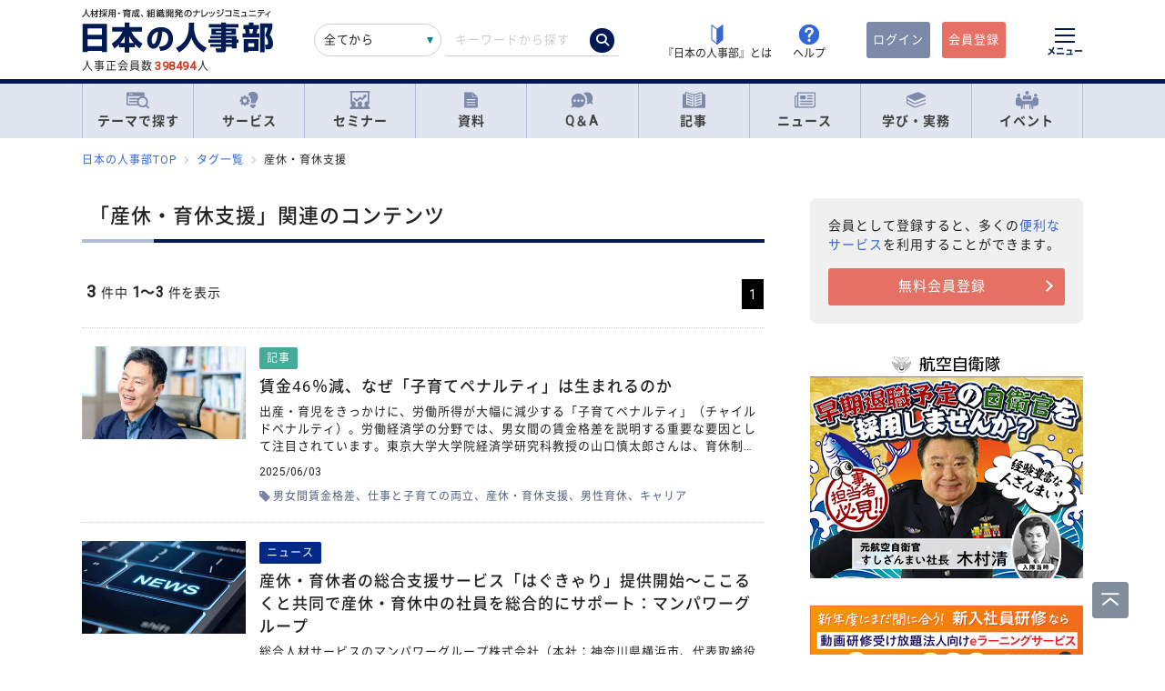

--- FILE ---
content_type: application/x-javascript; charset=utf-8
request_url: https://cookie.sync.usonar.jp/v1/cs?url=https%3A%2F%2Fjinjibu.jp%2Ftag%2F%3Ftag%3D%25E7%2594%25A3%25E4%25BC%2591%25E3%2583%25BB%25E8%2582%25B2%25E4%25BC%2591%25E6%2594%25AF%25E6%258F%25B4&ref=&cb_name=usonarCallback&uuid=02349a4b-39ca-4213-a4f4-4f0cbb6b74c9&client_id=TTkDgyze2bIIfEXW&v=1.0.0&cookies=%7B%22_gcl_au%22%3A%221.1.1942919490.1769121202%22%2C%22_ga%22%3A%22GA1.1.505345714.1769121203%22%7D&cb=1769121203846
body_size: 120
content:
usonarCallback({"uuid":"02349a4b-39ca-4213-a4f4-4f0cbb6b74c9"})
